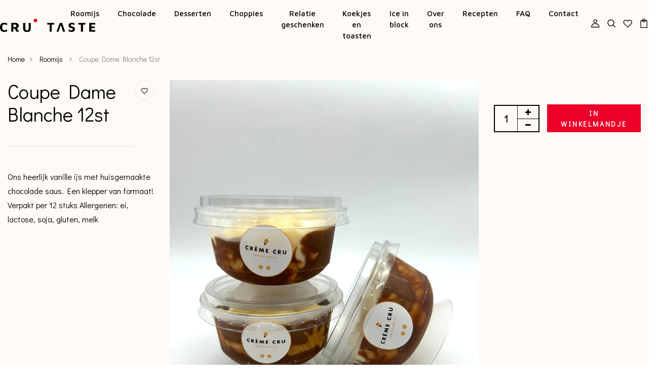

--- FILE ---
content_type: text/css
request_url: https://crutaste.be/cdn/shop/t/3/assets/thinkedge_v1.css?v=157025413081183549791638881616
body_size: 1072
content:
@import"https://fonts.googleapis.com/css2?family=Maven+Pro:wght@400;500;600;700;800;900&display=swap";@import"https://fonts.googleapis.com/css2?family=Didact+Gothic&family=Maven+Pro:wght@400;500;600;700;800;900&display=swap";body{overflow-x:hidden}h1,h2,h3,h4,h5,h6{font-family:Maven Pro}p,a,ul,li,span{font-family:Didact Gothic}.titlebig{color:#000}.product-icon:after{content:"\f111";font-family:FontAwesome;font-size:16px;color:#ea0029;vertical-align:top;padding:5px}.product-icon-red:after{content:"\f111";font-family:FontAwesome;font-size:10px;color:#ea0029;vertical-align:top;padding:6px}.product-icon-cream:after{content:"\f111";font-family:FontAwesome;font-size:10px;color:bisque;vertical-align:top;padding:6px}.product-icon-darkbrown:after{content:"\f111";font-family:FontAwesome;font-size:10px;color:sienna;vertical-align:top;padding:6px}.product-icon-brown:after{content:"\f111";font-family:FontAwesome;font-size:10px;color:#d2691e;vertical-align:top;padding:6px}.product-icon-blue:after{content:"\f111";font-family:FontAwesome;font-size:10px;color:#87ceeb;vertical-align:top;padding:6px}.buttons{display:flex;justify-content:center;width:55%;margin:auto;padding-top:24px}.buttons a{margin-right:32px}.header-navigation-image{width:150px;height:150px;border-radius:100px}.header-navigation-image img{width:100%;height:100%;object-fit:cover;border-radius:100px}.image-position-top img{object-position:top}.image-position-left img{object-position:left}.image-position-bottom img{object-position:bottom}.header-navigation-text{padding-top:12px}.header-navigation-text:hover{text-decoration:underline #EA0029;text-underline-position:under}.shop-button-amazon{background-color:#ea0029}.prod_sticky .content-page-detail .detail-info .product-title{font-size:32px}.prod_sticky .content-page-detail .detail-info .pd_summary{font-size:16px;color:#000;line-height:28px;font-weight:400;padding:22px 0 0}.section-collection-v1 .item .content-box{color:#000}.col-lg-4{max-width:25%}.row{display:flex;justify-content:space-between}.section-slideshow-v1 .info-sideh1 .box-content .box-title .titlebig{font-size:51px;font-weight:700;text-transform:none!important}.section-slideshow-v1 .info-sideh1 .box-content .box-title1 .title-small{font-size:22px;font-family:Didact Gothic}.section-slideshow-v1 .info-sideh1 .box-content .box-title2 .title-small{font-size:22px;font-weight:400;font-family:Didact Gothic}.footer_v2 .top-footer .border-ft{border-left:1px solid #dddddd}.poup-login-destop .overlay_login-content .btn{height:55px;border-radius:0;background-color:#ea0029;font-size:14px;color:#fff;text-transform:uppercase;letter-spacing:.2em;font-weight:600;margin-top:20px;width:100%;transition:all .3s ease;border:none}.login_regester button,.login_regester .register-button{border-radius:0;padding:12px 40px;background-color:#ea0029;text-transform:uppercase;color:#fff;position:relative;overflow:hidden;border:none;letter-spacing:.2em;font-size:14px}@media (max-width: 768px){.footer_v2 .top-footer .border-ft{padding:50px 0 0px px!important;border-left:none}.footer_v2 .top-footer .border-ft .info_footer .title_border:after{content:"";display:block;height:1px;width:30px;margin-top:20px;background-color:#000}}.button-main2{font-weight:400;font-size:19px;border:1px solid #fff;color:#fff;padding:12px 24px;transition:.3s;display:inline-block}.section-collection-v1 .item .title-collection{font-size:22px}.section-collection-v1 .item .content-box{color:#000;font-size:16px}.section-collection-v1 .item{padding:20px}.category-info-a{color:#ea0029}.section-banner-v2 .box-info .content-banner .title{font-size:30px;font-weight:200}.section-banner-v2 .box-info .content-banner .sub_title{font-size:16px;color:#000;font-weight:200}.content-banner-a{font-size:16px;color:#ea0029!important}.banner-box{position:relative}.logo-absolute{position:absolute;left:0;right:0;top:0;bottom:0;margin:auto;width:30%!important;height:auto}.title_heading{font-size:26px;font-weight:200}.section-product-v4 .nav-tabs.title-tab li a{font-weight:200;font-size:16px}.product-item-v7 .price-product .price{font-size:16px;font-weight:700;color:#ea0029}.product-item-v7 .des-font{font-size:16px;font-weight:600}.product-item-v7 .price-product{color:#ea0029;font-size:16px}.footer_v2 .top-footer .border-ft .info_footer h4{font-size:16px;font-weight:200}.footer_v2 .top-footer .border-ft .info_footer ul li a{font-weight:200;line-height:32px;color:#000;font-size:16px}.footer_v2 .top-footer .info_footer.end .content_footer{color:#000;font-weight:200;font-size:16px}.page_aboutus_v1.page_aboutus_v2 .about_top .paddingright h2{font-size:38px;font-weight:400}.page_aboutus_v1.page_aboutus_v2 .about_top .paddingright p{color:#000;font-size:16px}.page_aboutus_v1.page_aboutus_v2 .title_general h3{font-size:32px;font-weight:200}.page_aboutus_v1.page_aboutus_v2 .title_general p{font-size:16px}.prod_sticky .content-page-detail .detail-info .product-title{font-size:38px;border-bottom:1px solid #dee2e6;padding-bottom:40px}.tab-pd-details .tab_prod li a{font-size:16px;font-weight:200}.tab-pd-details .product-desc span{font-size:16px;color:#000}.title_heading{font-size:28px;font-weight:200}.page_aboutus_v1.page_FQA .asked .top_asked h3{font-size:32px;font-weight:300}.page_aboutus_v1.page_FQA .asked .content_askeds .box_content_question .title_question{font-size:16px;font-weight:200}.page_aboutus_v1.page_FQA .asked .content_askeds .box_content_question .card-body{font-size:16px}.page_aboutus_v1.page_contact .get_find .box_getin h5{font-size:32px;font-weight:200}.page_aboutus_v1.page_contact .get_find .box_getin p{font-size:16px}.page_aboutus_v1.page_contact .get_find .box_getin .box-email .form-control{padding-left:0;border:none;border-bottom:1px solid #000;border-bottom-right-radius:0;border-bottom-left-radius:0;padding-bottom:16px;padding-top:36px;background-color:transparent}.page_aboutus_v1.page_contact .get_find .box_getin .box-email .btn-primary{background-color:#ea0029;border-radius:0;border:none;padding:16px 0;font-size:16px;font-weight:200;letter-spacing:1px;margin-top:21px;transition:.3s}.mb-0,.my-0{margin-bottom:10px!important}.section-banner-v2{position:relative}.Ellipse{position:absolute;left:0;right:0;top:0;margin-left:auto;margin-right:auto;width:400px!important;height:100%;z-index:0;display:flex;flex-direction:column;align-items:center;justify-content:center}.Ellipse-overons{position:absolute;right:-150px;top:-200px;margin-left:auto;margin-right:auto;width:300px!important;height:100%;z-index:0;display:flex;flex-direction:column;align-items:center;justify-content:center}.box-img1{z-index:1200}.box-img2{z-index:0}.section-banner-v2 .box-info .content-banner{background:unset}.breadcrumb_collection2 .bg-breadcrumb .title-page h2{font-size:32px}@media (min-width : 993px) and (max-width : 1200px){.buttons{width:75%;margin:auto}.col-lg-4{max-width:40%}.row{display:flex;justify-content:space-between;flex-wrap:wrap}.header-navigation-image{width:120px;height:120px;border-radius:100px}.header-navigation-image img{width:100%;height:100%;object-fit:cover;border-radius:100px}.image-position-top img{object-position:top}.image-position-left img{object-position:left}.image-position-bottom img{object-position:bottom}.header-navigation-text{padding-top:12px}}@media (min-width : 600px) and (max-width : 992px){.buttons{width:80%;flex-wrap:wrap;margin:auto}.col-lg-4{max-width:100%}.row{display:flex;justify-content:space-between;flex-wrap:wrap}.header-navigation-image{width:100px;height:100px;border-radius:100px}.header-navigation-image img{width:100%;height:100%;object-fit:cover;border-radius:100px}.image-position-top img{object-position:top}.image-position-left img{object-position:left}.image-position-bottom img{object-position:bottom}.header-navigation-text{padding-top:12px}}@media (min-width : 280px) and (max-width : 599px){.buttons{width:260px;flex-wrap:wrap;margin:auto}.buttons a{margin-right:0}.col-lg-4{max-width:80%}.row{display:flex;justify-content:space-between;flex-wrap:wrap}.header-navigation-image{width:125px;height:125px;border-radius:100px;align-self:center;display:flex;justify-content:center;align-items:center}.header-navigation-image img{width:100%;height:100%;object-fit:cover;border-radius:100px}.image-position-top img{object-position:top}.image-position-left img{object-position:left}.image-position-bottom img{object-position:bottom}.header-navigation-text{padding-top:12px}.row{display:-ms-flexbox;display:flex;-ms-flex-wrap:no-wrap;flex-direction:column;margin:auto;justify-content:center;align-items:center}.col-6{max-width:90%}}.login_regester button:before,.login_regester .register-button:before{border-top:none;border-bottom:none}.login_regester button:after,.login_regester .register-button:after{border-right:none!important;border-left:none!important}@media (min-width: 768px){.section-collection-v1 .container-v2{padding-top:55px}.footer_v2 .top-footer .border-ft{padding:50px 0 0 30px}}@media (min-width: 1024px){.section-slideshow-v1 .info-sideh1 .box-content{left:5%}.section-collection-v1 .content-box.mb-0{height:288px}.section-collection-v1 .col-lg-4{max-width:25%}.js-collection-v1 .box-info{height:unset!important}}@media (min-width: 1200px){.section-collection-v1 .content-box.mb-0{height:238px}}@media (min-width: 1280px){.section-collection-v1 .content-box.mb-0{height:208px}}@media (min-width: 1440px){.section-collection-v1 .content-box.mb-0{height:180px}}
/*# sourceMappingURL=/cdn/shop/t/3/assets/thinkedge_v1.css.map?v=157025413081183549791638881616 */


--- FILE ---
content_type: text/css
request_url: https://crutaste.be/cdn/shop/t/3/assets/thinkedge_v2.css?v=17324360004450955801622204293
body_size: 1667
content:
#header .container{display:flex;flex-direction:row;justify-content:center;align-items:center}#header .currencies-login .cart-login-search ul li a svg{width:18px!important;height:18px!important}#header .menu ul .nav-item .nav-link{font-family:Maven Pro!important}#header .menu ul .nav-item .nav-link:after{border-bottom:1px solid #EA0029!important}.header-v1-h1.menu_scroll_v1{z-index:222222222222222222!important}.hightlight:after{border-bottom:1px solid #EA0029!important;bottom:0;content:"";position:absolute;right:0;transition:width .4s linear 0s;width:100%!important}.highlight{border-bottom:1px solid #EA0029!important}.menu_moblie{background-color:#fefaf5!important}body{overflow-x:hidden}.section-banner-v2 .box-info .content-banner .info-bottom a:before{content:"";position:absolute;bottom:0;width:0;transition:width .4s linear 0s;-webkit-transition:width .4s linear 0s;-o-transition:width .4s linear 0s;right:0;background-color:#ea0029!important;display:block;height:2px;margin-top:8px}.footer_v2 .copyright .row .col-lg-6:nth-child(2) img{display:none!important}.page_aboutus_v1.page_contact .get_find .box_getin h5,.page_aboutus_v1.page_FQA .asked .top_asked h3{text-transform:inherit}.hideprice{display:none}.showprice{display:block}.collection-product-images.hidden{display:none}.coming_soon h1,.coming_soon p,.coming_soon a,.coming_soon span,.coming_soon h5{color:#000!important}.coming_soon .signup .form-control{background-color:#fff;color:#000}#shopify-section-16050670868e1b9680 .box-img img{border-radius:50%!important;width:185px!important;height:185px!important;object-position:top;object-fit:cover}.section-banner-v2 .box-info .content-banner{background:unset!important}.section-product-v4 .nav-tabs.title-tab li a:before,.section-product-v4 .nav-tabs.title-tab li a:after{border-bottom:2px solid #EA0029!important}.menu_toolbar,.menu_moblie{z-index:3456697!important}.section-banner-v2 .box-info .content-banner .info-bottom a{font-size:15px}#shopify-section-16050670868e1b9680 .section-collection-v1 .category-info-a:after,#shopify-section-16050670868e1b9680 .section-collection-v1 .category-info-a:before{content:"";position:absolute;bottom:0;width:0;transition:width .4s linear 0s;-webkit-transition:width .4s linear 0s;-o-transition:width .4s linear 0s;right:0;background-color:#ea0029!important;display:block;height:2px;margin-top:8px}#shopify-section-16050670868e1b9680 .section-collection-v1 .category-info-a:after{content:"";display:block;height:1px;margin-top:8px}#shopify-section-16050670868e1b9680 .section-collection-v1 .category-info-a{font-family:Didact Gothic;color:#ea0029;font-size:15px;text-decoration:none;font-weight:500;transition:all .3s ease;letter-spacing:1px;text-transform:uppercase;position:relative;padding-bottom:8px}#shopify-section-16050670868e1b9680 .section-collection-v1 .category-info-a:hover:before{width:100%;left:0}.underline_scale:after{border-bottom:2px solid #EA0029!important}.update_button_about:hover{background-color:#e12c43!important;color:#fff!important}.update_button_about{font-size:16px!important;padding:15px!important}.page_aboutus_v1.page_aboutus_v2 .video .box-video:hover .Ellipse-overons{z-index:1234567888!important}.page_aboutus_v1.page_aboutus_v2 .video .box-video:hover .img-fluid{z-index:0!important;filter:unset!important;filter:grayscale(100%)}.page_aboutus_v1.page_aboutus_v2 .store .box_img_store:hover img{transform:scale(1.1);filter:unset!important}.info_teams .mb-0:nth-child(2){font-style:italic;font-size:16px!important}.tekst_team{font-style:normal;text-align:left;font-size:14px!important}.info_teams h4{font-size:18px}.page_aboutus_v1.page_aboutus_v2 .teams .slick_teams{margin-top:0}.faqContact{border-bottom:1px solid #EA0029!important}#shopify-section-contact-template-v2 .breadcrumb_collection2 .bg-breadcrumb .title-page h2{color:#fff!important}.buttons a{display:flex;flex-direction:column;align-items:center;justify-content:center}.product-item-v7 .add-to-cart.mr-0{display:flex}.buttons-text{flex-direction:column}.product-grid-view .row,.section-product-v4 .row{justify-content:flex-start}.prod_sticky .content-page-detail .detail-info .product-price ins{color:#ea0029!important}.shopify-payment-button__button--unbranded,.prod_sticky .content-page-detail .detail-info .btn-action .shop-button{background-color:#ea0029!important}.arrows-product{display:none!important}.shopify-payment-button__button--unbranded{width:341px!important}.related-product .title-product{text-align:center}.spb-productoptionswatchwrapper{margin-right:16px}.prod_sticky .content-page-detail .detail-info .btn-action .shop-button:hover{background:#000!important;transition:.3s}.section-slideshow-v1 .info-sideh1 .box-content{left:13%}.product-item-v7 .product-icon-action{top:30%}#shopify-section-page-cart .cart-amount{text-align:right}#shopify-section-page-cart .cart-update .button{width:310px}.woocommerce{margin:48px 0}#address_form_new .col-md-6{padding:0}.field__input:focus,.field__input-wrapper--flag-focus .field__input{outline:none;border-color:#ea0029!important;-webkit-box-shadow:0 0 0 1px #EA0029!important;box-shadow:0 0 0 1px #ea0029!important}.woocommerce .title-shop-page{color:#000!important}.product-item-v5 .img-product .sold-out{background-color:#ea0029!important}.filter-to-left.active{z-index:12345678999098!important}.filter.d-inline-flex.js-draw-filter-btn{display:none!important}.maxus-myaccount__title p a{display:none}.login_regester input,select,textarea{border:unset;border-bottom:1px solid #e4e4e4!important;color:#000;border-radius:0}.cf-app__field .btn{border-radius:0;padding:12px 40px;background-color:#ea0029;text-transform:uppercase;color:#fff;position:relative;overflow:hidden;border:none;letter-spacing:.2em;font-size:14px}.box_contentmenu .tab_content_menu_mobile .tab-content #tab_account_mobile .overlay_login-content .box_content_accountdestop .form_register{width:100%;margin:unset!important}@media (max-width: 767px){#shopify-section-page-cart .js-qty{margin-right:unset}.section-slideshow-v1 .info-sideh1 .box-content{left:0%}.Ellipse{display:none}.section-newsletter-v1 .newletter_email{padding:unset}.box-content{background-color:#0000001a;width:100%!important;height:100%;padding:9% 0 0 5%}.section-slideshow-v1 .info-sideh1 .box-content .box-title .titlebig{font-size:30px!important}.page_aboutus_v1.page_aboutus_v2 .video{margin-top:0!important}.Ellipse-overons{width:auto!important;height:50%;right:-16px;top:-30px}.page_aboutus_v1.page_aboutus_v2 .store .box_img_store.two{margin-top:0!important}.page_aboutus_v1.page_contact .get_find .box_getin.box_find{margin-left:0;margin-top:54px}.page_aboutus_v1.page_contact .get_find .box_getin.box_find .info_find{margin-left:0;padding-top:40px}.header-navigation-image{width:100px;height:100px}.buttons a{margin-bottom:15px;width:45%;text-align:center}.buttons a:nth-child(2n){margin-right:0}.mb-0,.my-0{margin-bottom:0!important}.custom_class_address .col-md-6{padding-right:0;padding-left:0}.buttons{width:60%;justify-content:space-between;flex-wrap:wrap;margin:auto}.js-minicart.active{z-index:1234567890!important}}@media (min-width: 768px){.js-collection-v1{margin-top:-110px}#shopify-section-16050670868e1b9680 .box-img img{width:185px!important;height:185px!important}.section-banner-v5 .box-img img{width:100vw}#shopify-section-product-template .tab-content{text-align:left!important}.Ellipse{width:120px!important}.js-collection-v1 .box-info{height:317px;display:flex;flex-direction:column}.js-collection-v1 .category-info-a{margin:auto}.Ellipse-overons{right:-20px;top:-140px;width:160px!important}.page_aboutus_v1.page_aboutus_v2 .store .box_img_store.two{margin-top:19px}.page_aboutus_v1.page_contact .get_find .box_getin.box_find .info_find{margin-left:0}#shopify-section-product-template .justify-content-center{justify-content:flex-start!important}#AddToCartForm{margin-top:48px}input.input-full,textarea.input-full,select.input-full{width:392px}#AddAddress input.input-full,textarea.input-full,select.input-full{width:100%}#AddAddress .row{margin-right:0;margin-left:0}#AddAddress .col-md-6{-ms-flex:0 0 100%;flex:0 0 100%;max-width:100%}.custom_class_address input.input-full,textarea.input-full,select.input-full{width:100%!important}.js_product_related .slick-track,.js_product_related .slick-slide.slick-current{width:360px!important}.breadcrumb_collection2 .bg-breadcrumb .title-page h2{font-size:46px}.shopify-policy__container{max-width:90%!important}}@media (min-width: 768px) and (max-width: 1023px){.content-page-detail .row .col-xl-3:nth-child(3){margin-top:-10%}}@media (min-width: 1024px) and (max-width: 1199px){.content-page-detail .row .col-xl-3:nth-child(3){margin-top:-157px}}@media (min-width: 992px){input.input-full,textarea.input-full,select.input-full{width:600px}#AddAddress .col-md-6{-ms-flex:0 0 45%;flex:0 0 45%;max-width:45%}}@media (min-width: 1024px){.Ellipse{width:250px!important}#AddAddress .col-md-6{-ms-flex:0 0 45%;flex:0 0 49%;max-width:49%}.shopify-policy__container{max-width:960px!important}}@media (min-width: 1200px){#header .container{padding:16px 0!important}#header .menu ul .nav-item .nav-link{font-size:15px!important;padding:0!important}.js-collection-v1{margin-top:5%}.spb-productoptionswatchwrapper{margin-right:16px}.Ellipse-overons{right:-20px;top:-230px;width:200px!important}.page_aboutus_v1.page_aboutus_v2 .store .box_img_store.two{margin-top:30px}.js-collection-v1 .box-info{height:100%}.product-grid-view .text-center{width:100%}.customer_name_custom{font-size:14px!important}.cf-app__field>label{width:unset!important;display:block;float:left}.poup-login-destop .overlay_login-content .box-register{margin-top:unset!important}.poup-login-destop{padding:20px!important}.overlay_login-content form{margin-top:16px}}@media (min-width: 1280px){.Ellipse-overons{right:-70px;width:300px!important}}@media (min-width: 1200px) and (max-width: 1299px){.prod_sticky .content-page-detail .detail-info .btn-action .shop-button{padding:0 16px}}@media (min-width: 1440px){.customer_name_custom{font-size:15px!important}}@media (min-width: 1600px){#header .currencies-login .cart-login-search ul li{vertical-align:top;margin-right:10px!important}}@media (max-width: 575.98px) .section-slideshow-v1 .info-sideh1 .box-content,.section-slideshow-v1 .info-sideh1 .box-content-right,.section-slideshow-v1 .info-sideh1 .box-content-center{left: 50%}
/*# sourceMappingURL=/cdn/shop/t/3/assets/thinkedge_v2.css.map?v=17324360004450955801622204293 */


--- FILE ---
content_type: text/javascript
request_url: https://crutaste.be/cdn/shop/t/3/assets/custom.js?v=90685506678174578851622704679
body_size: -801
content:
console.log("test");
//# sourceMappingURL=/cdn/shop/t/3/assets/custom.js.map?v=90685506678174578851622704679
